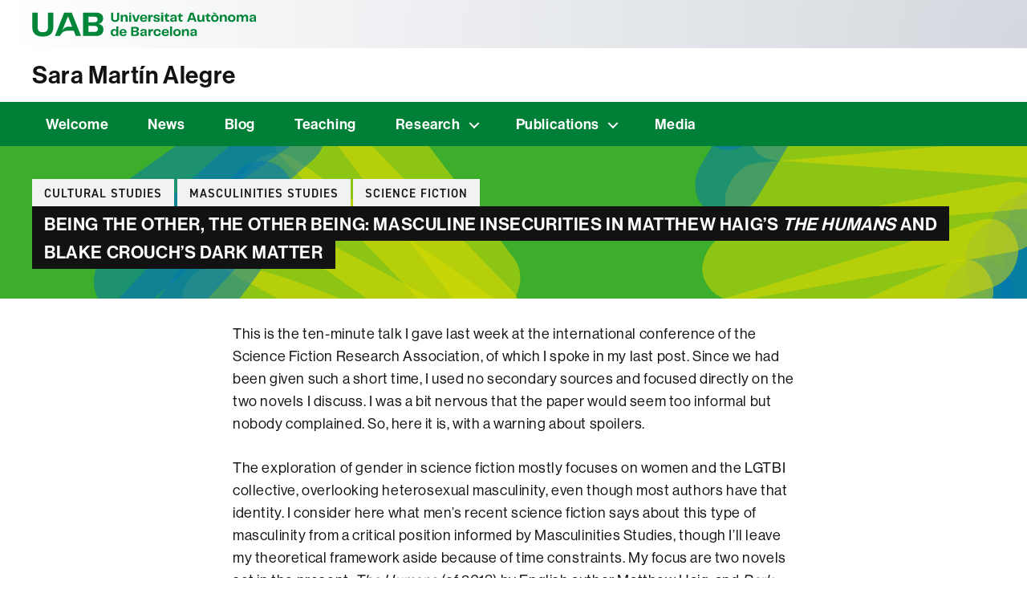

--- FILE ---
content_type: text/html; charset=UTF-8
request_url: https://webs.uab.cat/saramartinalegre/2021/06/28/being-the-other-the-other-being-masculine-insecurities-in-matthew-haigs-the-humans-and-blake-crouchs-dark-matter/
body_size: 13458
content:
<!DOCTYPE html>

<html class="no-js" lang="ca">

	<head>

		<meta charset="UTF-8">
		<meta name="viewport" content="width=device-width, initial-scale=1.0" >

		<link rel="profile" href="https://gmpg.org/xfn/11">
		<link rel="shortcut icon" type="image/png" href="https://webs.uab.cat/saramartinalegre/wp-content/themes/twentytwenty-child/simbol.png">

		<title>BEING THE OTHER, THE OTHER BEING: MASCULINE INSECURITIES IN MATTHEW HAIG’S THE HUMANS AND BLAKE CROUCH’S DARK MATTER &#8211; Sara Martín Alegre</title>
<meta name='robots' content='max-image-preview:large' />
<link rel="alternate" type="application/rss+xml" title="Sara Martín Alegre &raquo; Canal d&#039;informació" href="https://webs.uab.cat/saramartinalegre/feed/" />
<link rel="alternate" title="oEmbed (JSON)" type="application/json+oembed" href="https://webs.uab.cat/saramartinalegre/wp-json/oembed/1.0/embed?url=https%3A%2F%2Fwebs.uab.cat%2Fsaramartinalegre%2F2021%2F06%2F28%2Fbeing-the-other-the-other-being-masculine-insecurities-in-matthew-haigs-the-humans-and-blake-crouchs-dark-matter%2F" />
<link rel="alternate" title="oEmbed (XML)" type="text/xml+oembed" href="https://webs.uab.cat/saramartinalegre/wp-json/oembed/1.0/embed?url=https%3A%2F%2Fwebs.uab.cat%2Fsaramartinalegre%2F2021%2F06%2F28%2Fbeing-the-other-the-other-being-masculine-insecurities-in-matthew-haigs-the-humans-and-blake-crouchs-dark-matter%2F&#038;format=xml" />
<style id='wp-img-auto-sizes-contain-inline-css'>
img:is([sizes=auto i],[sizes^="auto," i]){contain-intrinsic-size:3000px 1500px}
/*# sourceURL=wp-img-auto-sizes-contain-inline-css */
</style>
<style id='wp-emoji-styles-inline-css'>

	img.wp-smiley, img.emoji {
		display: inline !important;
		border: none !important;
		box-shadow: none !important;
		height: 1em !important;
		width: 1em !important;
		margin: 0 0.07em !important;
		vertical-align: -0.1em !important;
		background: none !important;
		padding: 0 !important;
	}
/*# sourceURL=wp-emoji-styles-inline-css */
</style>
<style id='wp-block-library-inline-css'>
:root{--wp-block-synced-color:#7a00df;--wp-block-synced-color--rgb:122,0,223;--wp-bound-block-color:var(--wp-block-synced-color);--wp-editor-canvas-background:#ddd;--wp-admin-theme-color:#007cba;--wp-admin-theme-color--rgb:0,124,186;--wp-admin-theme-color-darker-10:#006ba1;--wp-admin-theme-color-darker-10--rgb:0,107,160.5;--wp-admin-theme-color-darker-20:#005a87;--wp-admin-theme-color-darker-20--rgb:0,90,135;--wp-admin-border-width-focus:2px}@media (min-resolution:192dpi){:root{--wp-admin-border-width-focus:1.5px}}.wp-element-button{cursor:pointer}:root .has-very-light-gray-background-color{background-color:#eee}:root .has-very-dark-gray-background-color{background-color:#313131}:root .has-very-light-gray-color{color:#eee}:root .has-very-dark-gray-color{color:#313131}:root .has-vivid-green-cyan-to-vivid-cyan-blue-gradient-background{background:linear-gradient(135deg,#00d084,#0693e3)}:root .has-purple-crush-gradient-background{background:linear-gradient(135deg,#34e2e4,#4721fb 50%,#ab1dfe)}:root .has-hazy-dawn-gradient-background{background:linear-gradient(135deg,#faaca8,#dad0ec)}:root .has-subdued-olive-gradient-background{background:linear-gradient(135deg,#fafae1,#67a671)}:root .has-atomic-cream-gradient-background{background:linear-gradient(135deg,#fdd79a,#004a59)}:root .has-nightshade-gradient-background{background:linear-gradient(135deg,#330968,#31cdcf)}:root .has-midnight-gradient-background{background:linear-gradient(135deg,#020381,#2874fc)}:root{--wp--preset--font-size--normal:16px;--wp--preset--font-size--huge:42px}.has-regular-font-size{font-size:1em}.has-larger-font-size{font-size:2.625em}.has-normal-font-size{font-size:var(--wp--preset--font-size--normal)}.has-huge-font-size{font-size:var(--wp--preset--font-size--huge)}.has-text-align-center{text-align:center}.has-text-align-left{text-align:left}.has-text-align-right{text-align:right}.has-fit-text{white-space:nowrap!important}#end-resizable-editor-section{display:none}.aligncenter{clear:both}.items-justified-left{justify-content:flex-start}.items-justified-center{justify-content:center}.items-justified-right{justify-content:flex-end}.items-justified-space-between{justify-content:space-between}.screen-reader-text{border:0;clip-path:inset(50%);height:1px;margin:-1px;overflow:hidden;padding:0;position:absolute;width:1px;word-wrap:normal!important}.screen-reader-text:focus{background-color:#ddd;clip-path:none;color:#444;display:block;font-size:1em;height:auto;left:5px;line-height:normal;padding:15px 23px 14px;text-decoration:none;top:5px;width:auto;z-index:100000}html :where(.has-border-color){border-style:solid}html :where([style*=border-top-color]){border-top-style:solid}html :where([style*=border-right-color]){border-right-style:solid}html :where([style*=border-bottom-color]){border-bottom-style:solid}html :where([style*=border-left-color]){border-left-style:solid}html :where([style*=border-width]){border-style:solid}html :where([style*=border-top-width]){border-top-style:solid}html :where([style*=border-right-width]){border-right-style:solid}html :where([style*=border-bottom-width]){border-bottom-style:solid}html :where([style*=border-left-width]){border-left-style:solid}html :where(img[class*=wp-image-]){height:auto;max-width:100%}:where(figure){margin:0 0 1em}html :where(.is-position-sticky){--wp-admin--admin-bar--position-offset:var(--wp-admin--admin-bar--height,0px)}@media screen and (max-width:600px){html :where(.is-position-sticky){--wp-admin--admin-bar--position-offset:0px}}

/*# sourceURL=wp-block-library-inline-css */
</style><style id='global-styles-inline-css'>
:root{--wp--preset--aspect-ratio--square: 1;--wp--preset--aspect-ratio--4-3: 4/3;--wp--preset--aspect-ratio--3-4: 3/4;--wp--preset--aspect-ratio--3-2: 3/2;--wp--preset--aspect-ratio--2-3: 2/3;--wp--preset--aspect-ratio--16-9: 16/9;--wp--preset--aspect-ratio--9-16: 9/16;--wp--preset--color--black: #000000;--wp--preset--color--cyan-bluish-gray: #abb8c3;--wp--preset--color--white: #ffffff;--wp--preset--color--pale-pink: #f78da7;--wp--preset--color--vivid-red: #cf2e2e;--wp--preset--color--luminous-vivid-orange: #ff6900;--wp--preset--color--luminous-vivid-amber: #fcb900;--wp--preset--color--light-green-cyan: #7bdcb5;--wp--preset--color--vivid-green-cyan: #00d084;--wp--preset--color--pale-cyan-blue: #8ed1fc;--wp--preset--color--vivid-cyan-blue: #0693e3;--wp--preset--color--vivid-purple: #9b51e0;--wp--preset--color--accent: var(--primari);--wp--preset--color--primary: var(--negre);--wp--preset--color--secondary: #2a2a2a;--wp--preset--color--subtle-background: #1a1a1a;--wp--preset--color--background: #fff;--wp--preset--gradient--vivid-cyan-blue-to-vivid-purple: linear-gradient(135deg,rgb(6,147,227) 0%,rgb(155,81,224) 100%);--wp--preset--gradient--light-green-cyan-to-vivid-green-cyan: linear-gradient(135deg,rgb(122,220,180) 0%,rgb(0,208,130) 100%);--wp--preset--gradient--luminous-vivid-amber-to-luminous-vivid-orange: linear-gradient(135deg,rgb(252,185,0) 0%,rgb(255,105,0) 100%);--wp--preset--gradient--luminous-vivid-orange-to-vivid-red: linear-gradient(135deg,rgb(255,105,0) 0%,rgb(207,46,46) 100%);--wp--preset--gradient--very-light-gray-to-cyan-bluish-gray: linear-gradient(135deg,rgb(238,238,238) 0%,rgb(169,184,195) 100%);--wp--preset--gradient--cool-to-warm-spectrum: linear-gradient(135deg,rgb(74,234,220) 0%,rgb(151,120,209) 20%,rgb(207,42,186) 40%,rgb(238,44,130) 60%,rgb(251,105,98) 80%,rgb(254,248,76) 100%);--wp--preset--gradient--blush-light-purple: linear-gradient(135deg,rgb(255,206,236) 0%,rgb(152,150,240) 100%);--wp--preset--gradient--blush-bordeaux: linear-gradient(135deg,rgb(254,205,165) 0%,rgb(254,45,45) 50%,rgb(107,0,62) 100%);--wp--preset--gradient--luminous-dusk: linear-gradient(135deg,rgb(255,203,112) 0%,rgb(199,81,192) 50%,rgb(65,88,208) 100%);--wp--preset--gradient--pale-ocean: linear-gradient(135deg,rgb(255,245,203) 0%,rgb(182,227,212) 50%,rgb(51,167,181) 100%);--wp--preset--gradient--electric-grass: linear-gradient(135deg,rgb(202,248,128) 0%,rgb(113,206,126) 100%);--wp--preset--gradient--midnight: linear-gradient(135deg,rgb(2,3,129) 0%,rgb(40,116,252) 100%);--wp--preset--font-size--small: 18px;--wp--preset--font-size--medium: 20px;--wp--preset--font-size--large: 26.25px;--wp--preset--font-size--x-large: 42px;--wp--preset--font-size--normal: 21px;--wp--preset--font-size--larger: 32px;--wp--preset--spacing--20: 0.44rem;--wp--preset--spacing--30: 0.67rem;--wp--preset--spacing--40: 1rem;--wp--preset--spacing--50: 1.5rem;--wp--preset--spacing--60: 2.25rem;--wp--preset--spacing--70: 3.38rem;--wp--preset--spacing--80: 5.06rem;--wp--preset--shadow--natural: 6px 6px 9px rgba(0, 0, 0, 0.2);--wp--preset--shadow--deep: 12px 12px 50px rgba(0, 0, 0, 0.4);--wp--preset--shadow--sharp: 6px 6px 0px rgba(0, 0, 0, 0.2);--wp--preset--shadow--outlined: 6px 6px 0px -3px rgb(255, 255, 255), 6px 6px rgb(0, 0, 0);--wp--preset--shadow--crisp: 6px 6px 0px rgb(0, 0, 0);}:where(.is-layout-flex){gap: 0.5em;}:where(.is-layout-grid){gap: 0.5em;}body .is-layout-flex{display: flex;}.is-layout-flex{flex-wrap: wrap;align-items: center;}.is-layout-flex > :is(*, div){margin: 0;}body .is-layout-grid{display: grid;}.is-layout-grid > :is(*, div){margin: 0;}:where(.wp-block-columns.is-layout-flex){gap: 2em;}:where(.wp-block-columns.is-layout-grid){gap: 2em;}:where(.wp-block-post-template.is-layout-flex){gap: 1.25em;}:where(.wp-block-post-template.is-layout-grid){gap: 1.25em;}.has-black-color{color: var(--wp--preset--color--black) !important;}.has-cyan-bluish-gray-color{color: var(--wp--preset--color--cyan-bluish-gray) !important;}.has-white-color{color: var(--wp--preset--color--white) !important;}.has-pale-pink-color{color: var(--wp--preset--color--pale-pink) !important;}.has-vivid-red-color{color: var(--wp--preset--color--vivid-red) !important;}.has-luminous-vivid-orange-color{color: var(--wp--preset--color--luminous-vivid-orange) !important;}.has-luminous-vivid-amber-color{color: var(--wp--preset--color--luminous-vivid-amber) !important;}.has-light-green-cyan-color{color: var(--wp--preset--color--light-green-cyan) !important;}.has-vivid-green-cyan-color{color: var(--wp--preset--color--vivid-green-cyan) !important;}.has-pale-cyan-blue-color{color: var(--wp--preset--color--pale-cyan-blue) !important;}.has-vivid-cyan-blue-color{color: var(--wp--preset--color--vivid-cyan-blue) !important;}.has-vivid-purple-color{color: var(--wp--preset--color--vivid-purple) !important;}.has-black-background-color{background-color: var(--wp--preset--color--black) !important;}.has-cyan-bluish-gray-background-color{background-color: var(--wp--preset--color--cyan-bluish-gray) !important;}.has-white-background-color{background-color: var(--wp--preset--color--white) !important;}.has-pale-pink-background-color{background-color: var(--wp--preset--color--pale-pink) !important;}.has-vivid-red-background-color{background-color: var(--wp--preset--color--vivid-red) !important;}.has-luminous-vivid-orange-background-color{background-color: var(--wp--preset--color--luminous-vivid-orange) !important;}.has-luminous-vivid-amber-background-color{background-color: var(--wp--preset--color--luminous-vivid-amber) !important;}.has-light-green-cyan-background-color{background-color: var(--wp--preset--color--light-green-cyan) !important;}.has-vivid-green-cyan-background-color{background-color: var(--wp--preset--color--vivid-green-cyan) !important;}.has-pale-cyan-blue-background-color{background-color: var(--wp--preset--color--pale-cyan-blue) !important;}.has-vivid-cyan-blue-background-color{background-color: var(--wp--preset--color--vivid-cyan-blue) !important;}.has-vivid-purple-background-color{background-color: var(--wp--preset--color--vivid-purple) !important;}.has-black-border-color{border-color: var(--wp--preset--color--black) !important;}.has-cyan-bluish-gray-border-color{border-color: var(--wp--preset--color--cyan-bluish-gray) !important;}.has-white-border-color{border-color: var(--wp--preset--color--white) !important;}.has-pale-pink-border-color{border-color: var(--wp--preset--color--pale-pink) !important;}.has-vivid-red-border-color{border-color: var(--wp--preset--color--vivid-red) !important;}.has-luminous-vivid-orange-border-color{border-color: var(--wp--preset--color--luminous-vivid-orange) !important;}.has-luminous-vivid-amber-border-color{border-color: var(--wp--preset--color--luminous-vivid-amber) !important;}.has-light-green-cyan-border-color{border-color: var(--wp--preset--color--light-green-cyan) !important;}.has-vivid-green-cyan-border-color{border-color: var(--wp--preset--color--vivid-green-cyan) !important;}.has-pale-cyan-blue-border-color{border-color: var(--wp--preset--color--pale-cyan-blue) !important;}.has-vivid-cyan-blue-border-color{border-color: var(--wp--preset--color--vivid-cyan-blue) !important;}.has-vivid-purple-border-color{border-color: var(--wp--preset--color--vivid-purple) !important;}.has-vivid-cyan-blue-to-vivid-purple-gradient-background{background: var(--wp--preset--gradient--vivid-cyan-blue-to-vivid-purple) !important;}.has-light-green-cyan-to-vivid-green-cyan-gradient-background{background: var(--wp--preset--gradient--light-green-cyan-to-vivid-green-cyan) !important;}.has-luminous-vivid-amber-to-luminous-vivid-orange-gradient-background{background: var(--wp--preset--gradient--luminous-vivid-amber-to-luminous-vivid-orange) !important;}.has-luminous-vivid-orange-to-vivid-red-gradient-background{background: var(--wp--preset--gradient--luminous-vivid-orange-to-vivid-red) !important;}.has-very-light-gray-to-cyan-bluish-gray-gradient-background{background: var(--wp--preset--gradient--very-light-gray-to-cyan-bluish-gray) !important;}.has-cool-to-warm-spectrum-gradient-background{background: var(--wp--preset--gradient--cool-to-warm-spectrum) !important;}.has-blush-light-purple-gradient-background{background: var(--wp--preset--gradient--blush-light-purple) !important;}.has-blush-bordeaux-gradient-background{background: var(--wp--preset--gradient--blush-bordeaux) !important;}.has-luminous-dusk-gradient-background{background: var(--wp--preset--gradient--luminous-dusk) !important;}.has-pale-ocean-gradient-background{background: var(--wp--preset--gradient--pale-ocean) !important;}.has-electric-grass-gradient-background{background: var(--wp--preset--gradient--electric-grass) !important;}.has-midnight-gradient-background{background: var(--wp--preset--gradient--midnight) !important;}.has-small-font-size{font-size: var(--wp--preset--font-size--small) !important;}.has-medium-font-size{font-size: var(--wp--preset--font-size--medium) !important;}.has-large-font-size{font-size: var(--wp--preset--font-size--large) !important;}.has-x-large-font-size{font-size: var(--wp--preset--font-size--x-large) !important;}
/*# sourceURL=global-styles-inline-css */
</style>

<style id='classic-theme-styles-inline-css'>
/*! This file is auto-generated */
.wp-block-button__link{color:#fff;background-color:#32373c;border-radius:9999px;box-shadow:none;text-decoration:none;padding:calc(.667em + 2px) calc(1.333em + 2px);font-size:1.125em}.wp-block-file__button{background:#32373c;color:#fff;text-decoration:none}
/*# sourceURL=/wp-includes/css/classic-themes.min.css */
</style>
<link rel='stylesheet' id='twentytwenty-style-css' href='https://webs.uab.cat/saramartinalegre/wp-content/themes/twentytwenty-child/style.css?ver=1.0.0' media='all' />
<link rel='stylesheet' id='twentytwenty-fonts-css' href='https://webs.uab.cat/saramartinalegre/wp-content/themes/twentytwenty/assets/css/font-inter.css?ver=1.0.0' media='all' />
<link rel='stylesheet' id='twentytwenty-print-style-css' href='https://webs.uab.cat/saramartinalegre/wp-content/themes/twentytwenty/print.css?ver=1.0.0' media='print' />
<script src="https://webs.uab.cat/saramartinalegre/wp-includes/js/jquery/jquery.min.js?ver=3.7.1" id="jquery-core-js"></script>
<script src="https://webs.uab.cat/saramartinalegre/wp-includes/js/jquery/jquery-migrate.min.js?ver=3.4.1" id="jquery-migrate-js"></script>
<script src="https://webs.uab.cat/saramartinalegre/wp-content/themes/twentytwenty/assets/js/index.js?ver=1.0.0" id="twentytwenty-js-js" defer data-wp-strategy="defer"></script>
<link rel="https://api.w.org/" href="https://webs.uab.cat/saramartinalegre/wp-json/" /><link rel="alternate" title="JSON" type="application/json" href="https://webs.uab.cat/saramartinalegre/wp-json/wp/v2/posts/1855" /><link rel="EditURI" type="application/rsd+xml" title="RSD" href="https://webs.uab.cat/saramartinalegre/xmlrpc.php?rsd" />
<meta name="generator" content="WordPress 6.9" />
<link rel="canonical" href="https://webs.uab.cat/saramartinalegre/2021/06/28/being-the-other-the-other-being-masculine-insecurities-in-matthew-haigs-the-humans-and-blake-crouchs-dark-matter/" />
<link rel='shortlink' href='https://webs.uab.cat/saramartinalegre/?p=1855' />
	<script>document.documentElement.className = document.documentElement.className.replace( 'no-js', 'js' );</script>
	<style id="custom-background-css">
#header-titol-pagina { background-color: #fff; background-image: url("https://webs.uab.cat/saramartinalegre/wp-content/themes/twentytwenty-child/img/columnes.svg"); background-position: right center; background-size: cover; background-repeat: no-repeat; background-attachment: scroll; }
</style>
	
	</head>

	<body class="wp-singular post-template-default single single-post postid-1855 single-format-standard custom-background wp-embed-responsive wp-theme-twentytwenty wp-child-theme-twentytwenty-child singular enable-search-modal missing-post-thumbnail has-single-pagination showing-comments show-avatars footer-top-hidden">

		<a class="skip-link screen-reader-text" href="#site-content">Vés al contingut</a>
		<header id="site-header" class="header-footer-group" role="banner">
			<div class="site-header-menu">
				<div class="header-inner section-inner">
					<div class="logo-uab">
						<a href="https://www.uab.cat">
							Universitat Autònoma de Barcelona
						</a>
					</div>
					<div class="header-navigation-wrapper">
						
						
						<button class="toggle nav-toggle mobile-nav-toggle" data-toggle-target=".menu-modal"  data-toggle-body-class="showing-menu-modal" aria-expanded="false" data-set-focus=".close-nav-toggle">
							<span class="toggle-inner">
								<span class="toggle-text">Menú</span>
								<span class="toggle-icon">
									<svg xmlns="http://www.w3.org/2000/svg" height="24" width="24"><path d="M3 18h18v-2H3v2zm0-5h18v-2H3v2zm0-7v2h18V6H3z"/></svg>
								</span>
							</span>
						</button>
						
						


						<div class="header-toggles hide-no-js">

						
						</div><!-- .header-toggles -->
						


					</div><!-- .header-navigation-wrapper -->
				</div>
			</div>
			
			<div class="site-header-titles">
				<div class="header-titles section-inner">

					<div class="site-title faux-heading"><a href="https://webs.uab.cat/saramartinalegre/">Sara Martín Alegre</a></div>
				</div>
			</div>

			
			
			<nav class="primary-menu-wrapper" aria-label="Horitzontal" role="navigation">

				<ul class="primary-menu reset-list-style">

				<li id="menu-item-52" class="menu-item menu-item-type-post_type menu-item-object-page menu-item-home menu-item-52"><a href="https://webs.uab.cat/saramartinalegre/">Welcome</a></li>
<li id="menu-item-54" class="menu-item menu-item-type-post_type menu-item-object-page menu-item-54"><a href="https://webs.uab.cat/saramartinalegre/news/">News</a></li>
<li id="menu-item-48" class="menu-item menu-item-type-post_type menu-item-object-page menu-item-48"><a href="https://webs.uab.cat/saramartinalegre/blog/">Blog</a></li>
<li id="menu-item-40" class="menu-item menu-item-type-post_type menu-item-object-page menu-item-40"><a href="https://webs.uab.cat/saramartinalegre/teaching-0/">Teaching</a></li>
<li id="menu-item-42" class="menu-item menu-item-type-post_type menu-item-object-page menu-item-has-children menu-item-42"><a href="https://webs.uab.cat/saramartinalegre/research/">Research</a><span class="icon"></span>
<ul class="sub-menu">
	<li id="menu-item-49" class="menu-item menu-item-type-post_type menu-item-object-page menu-item-49"><a href="https://webs.uab.cat/saramartinalegre/research-projects-and-groups/">Research Projects and Groups</a></li>
	<li id="menu-item-50" class="menu-item menu-item-type-post_type menu-item-object-page menu-item-50"><a href="https://webs.uab.cat/saramartinalegre/phd-supervision/">PhD Supervision</a></li>
	<li id="menu-item-51" class="menu-item menu-item-type-post_type menu-item-object-page menu-item-51"><a href="https://webs.uab.cat/saramartinalegre/ma-supervision/">MA/TFM Dissertation Supervision</a></li>
	<li id="menu-item-55" class="menu-item menu-item-type-post_type menu-item-object-page menu-item-55"><a href="https://webs.uab.cat/saramartinalegre/ba-dissertations-tfg/">BA/TFG Dissertations</a></li>
</ul>
</li>
<li id="menu-item-47" class="menu-item menu-item-type-post_type menu-item-object-page menu-item-has-children menu-item-47"><a href="https://webs.uab.cat/saramartinalegre/publications/">Publications</a><span class="icon"></span>
<ul class="sub-menu">
	<li id="menu-item-43" class="menu-item menu-item-type-post_type menu-item-object-page menu-item-43"><a href="https://webs.uab.cat/saramartinalegre/books/">Books</a></li>
	<li id="menu-item-44" class="menu-item menu-item-type-post_type menu-item-object-page menu-item-44"><a href="https://webs.uab.cat/saramartinalegre/chapters-books/">Chapters in Books</a></li>
	<li id="menu-item-45" class="menu-item menu-item-type-post_type menu-item-object-page menu-item-45"><a href="https://webs.uab.cat/saramartinalegre/articles-journals/">Articles in Journals</a></li>
	<li id="menu-item-46" class="menu-item menu-item-type-post_type menu-item-object-page menu-item-46"><a href="https://webs.uab.cat/saramartinalegre/other-publications/">Other Publications</a></li>
	<li id="menu-item-53" class="menu-item menu-item-type-post_type menu-item-object-page menu-item-53"><a href="https://webs.uab.cat/saramartinalegre/uabs-digital-repository/">UAB’s Digital Repository</a></li>
	<li id="menu-item-56" class="menu-item menu-item-type-post_type menu-item-object-page menu-item-56"><a href="https://webs.uab.cat/saramartinalegre/dissertations-phd-doctoral-tesina/">Dissertations (PhD, doctoral ‘tesina’)</a></li>
</ul>
</li>
<li id="menu-item-41" class="menu-item menu-item-type-post_type menu-item-object-page menu-item-41"><a href="https://webs.uab.cat/saramartinalegre/recommended/">Media</a></li>

				</ul>

			</nav><!-- .primary-menu-wrapper -->

						
			<div id="header-titol-pagina">
				<div class="section-inner">
			
				
					<div class="entry-categories">
						<span class="screen-reader-text">Categories</span>
						<a href="https://webs.uab.cat/saramartinalegre/category/cultural-studies/" rel="category tag">Cultural Studies</a> <a href="https://webs.uab.cat/saramartinalegre/category/masculinities-studies/" rel="category tag">Masculinities Studies</a> <a href="https://webs.uab.cat/saramartinalegre/category/science-fiction/" rel="category tag">Science Fiction</a>					</div><!-- .entry-categories -->

					<h1 class="entry-title"><span class="mida-variable"><strong>BEING THE OTHER, THE OTHER BEING: MASCULINE INSECURITIES IN MATTHEW HAIG’S <em>THE HUMANS</em> AND BLAKE CROUCH’S DARK MATTER</strong></span></h1>				</div>
			</div>
			
		</header><!-- #site-header -->

		
<div class="menu-modal cover-modal header-footer-group" data-modal-target-string=".menu-modal">

	<div class="menu-modal-inner modal-inner">

		<div class="menu-wrapper section-inner">

			<div class="menu-top">

				<button class="toggle close-nav-toggle fill-children-current-color" data-toggle-target=".menu-modal" data-toggle-body-class="showing-menu-modal" data-set-focus=".menu-modal">
					<span class="toggle-text">Tanca el menú</span>
					<svg class="svg-icon" aria-hidden="true" role="img" focusable="false" xmlns="http://www.w3.org/2000/svg" width="16" height="16" viewBox="0 0 16 16"><polygon fill="" fill-rule="evenodd" points="6.852 7.649 .399 1.195 1.445 .149 7.899 6.602 14.352 .149 15.399 1.195 8.945 7.649 15.399 14.102 14.352 15.149 7.899 8.695 1.445 15.149 .399 14.102" /></svg>				</button><!-- .nav-toggle -->

				
					<nav class="mobile-menu" aria-label="Mòbil">

						<ul class="modal-menu reset-list-style">

						<li class="menu-item menu-item-type-post_type menu-item-object-page menu-item-home menu-item-52"><div class="ancestor-wrapper"><a href="https://webs.uab.cat/saramartinalegre/">Welcome</a></div><!-- .ancestor-wrapper --></li>
<li class="menu-item menu-item-type-post_type menu-item-object-page menu-item-54"><div class="ancestor-wrapper"><a href="https://webs.uab.cat/saramartinalegre/news/">News</a></div><!-- .ancestor-wrapper --></li>
<li class="menu-item menu-item-type-post_type menu-item-object-page menu-item-48"><div class="ancestor-wrapper"><a href="https://webs.uab.cat/saramartinalegre/blog/">Blog</a></div><!-- .ancestor-wrapper --></li>
<li class="menu-item menu-item-type-post_type menu-item-object-page menu-item-40"><div class="ancestor-wrapper"><a href="https://webs.uab.cat/saramartinalegre/teaching-0/">Teaching</a></div><!-- .ancestor-wrapper --></li>
<li class="menu-item menu-item-type-post_type menu-item-object-page menu-item-has-children menu-item-42"><div class="ancestor-wrapper"><a href="https://webs.uab.cat/saramartinalegre/research/">Research</a><button class="toggle sub-menu-toggle fill-children-current-color" data-toggle-target=".menu-modal .menu-item-42 > .sub-menu" data-toggle-type="slidetoggle" data-toggle-duration="250" aria-expanded="false"><span class="screen-reader-text">Mostrar el submenú</span><svg class="svg-icon" aria-hidden="true" role="img" focusable="false" xmlns="http://www.w3.org/2000/svg" width="20" height="12" viewBox="0 0 20 12"><polygon fill="" fill-rule="evenodd" points="1319.899 365.778 1327.678 358 1329.799 360.121 1319.899 370.021 1310 360.121 1312.121 358" transform="translate(-1310 -358)" /></svg></button></div><!-- .ancestor-wrapper -->
<ul class="sub-menu">
	<li class="menu-item menu-item-type-post_type menu-item-object-page menu-item-49"><div class="ancestor-wrapper"><a href="https://webs.uab.cat/saramartinalegre/research-projects-and-groups/">Research Projects and Groups</a></div><!-- .ancestor-wrapper --></li>
	<li class="menu-item menu-item-type-post_type menu-item-object-page menu-item-50"><div class="ancestor-wrapper"><a href="https://webs.uab.cat/saramartinalegre/phd-supervision/">PhD Supervision</a></div><!-- .ancestor-wrapper --></li>
	<li class="menu-item menu-item-type-post_type menu-item-object-page menu-item-51"><div class="ancestor-wrapper"><a href="https://webs.uab.cat/saramartinalegre/ma-supervision/">MA/TFM Dissertation Supervision</a></div><!-- .ancestor-wrapper --></li>
	<li class="menu-item menu-item-type-post_type menu-item-object-page menu-item-55"><div class="ancestor-wrapper"><a href="https://webs.uab.cat/saramartinalegre/ba-dissertations-tfg/">BA/TFG Dissertations</a></div><!-- .ancestor-wrapper --></li>
</ul>
</li>
<li class="menu-item menu-item-type-post_type menu-item-object-page menu-item-has-children menu-item-47"><div class="ancestor-wrapper"><a href="https://webs.uab.cat/saramartinalegre/publications/">Publications</a><button class="toggle sub-menu-toggle fill-children-current-color" data-toggle-target=".menu-modal .menu-item-47 > .sub-menu" data-toggle-type="slidetoggle" data-toggle-duration="250" aria-expanded="false"><span class="screen-reader-text">Mostrar el submenú</span><svg class="svg-icon" aria-hidden="true" role="img" focusable="false" xmlns="http://www.w3.org/2000/svg" width="20" height="12" viewBox="0 0 20 12"><polygon fill="" fill-rule="evenodd" points="1319.899 365.778 1327.678 358 1329.799 360.121 1319.899 370.021 1310 360.121 1312.121 358" transform="translate(-1310 -358)" /></svg></button></div><!-- .ancestor-wrapper -->
<ul class="sub-menu">
	<li class="menu-item menu-item-type-post_type menu-item-object-page menu-item-43"><div class="ancestor-wrapper"><a href="https://webs.uab.cat/saramartinalegre/books/">Books</a></div><!-- .ancestor-wrapper --></li>
	<li class="menu-item menu-item-type-post_type menu-item-object-page menu-item-44"><div class="ancestor-wrapper"><a href="https://webs.uab.cat/saramartinalegre/chapters-books/">Chapters in Books</a></div><!-- .ancestor-wrapper --></li>
	<li class="menu-item menu-item-type-post_type menu-item-object-page menu-item-45"><div class="ancestor-wrapper"><a href="https://webs.uab.cat/saramartinalegre/articles-journals/">Articles in Journals</a></div><!-- .ancestor-wrapper --></li>
	<li class="menu-item menu-item-type-post_type menu-item-object-page menu-item-46"><div class="ancestor-wrapper"><a href="https://webs.uab.cat/saramartinalegre/other-publications/">Other Publications</a></div><!-- .ancestor-wrapper --></li>
	<li class="menu-item menu-item-type-post_type menu-item-object-page menu-item-53"><div class="ancestor-wrapper"><a href="https://webs.uab.cat/saramartinalegre/uabs-digital-repository/">UAB’s Digital Repository</a></div><!-- .ancestor-wrapper --></li>
	<li class="menu-item menu-item-type-post_type menu-item-object-page menu-item-56"><div class="ancestor-wrapper"><a href="https://webs.uab.cat/saramartinalegre/dissertations-phd-doctoral-tesina/">Dissertations (PhD, doctoral ‘tesina’)</a></div><!-- .ancestor-wrapper --></li>
</ul>
</li>
<li class="menu-item menu-item-type-post_type menu-item-object-page menu-item-41"><div class="ancestor-wrapper"><a href="https://webs.uab.cat/saramartinalegre/recommended/">Media</a></div><!-- .ancestor-wrapper --></li>

						</ul>

					</nav>

					
			</div><!-- .menu-top -->

			<div class="menu-bottom">

				
			</div><!-- .menu-bottom -->

		</div><!-- .menu-wrapper -->

	</div><!-- .menu-modal-inner -->

</div><!-- .menu-modal -->



<main id="site-content">

	
<article class="post-1855 post type-post status-publish format-standard hentry category-cultural-studies category-masculinities-studies category-science-fiction tag-blake-crouch tag-dark-matter-novel tag-gender-studies tag-masculinity tag-matthew-haig tag-the-humans-novel" id="post-1855">

	
	<div class="post-inner">

		<div class="entry-content">

			<p>	This is the ten-minute talk I gave last week at the international conference of the Science Fiction Research Association, of which I spoke in my last post. Since we had been given such a short time, I used no secondary sources and focused directly on the two novels I discuss. I was a bit nervous that the paper would seem too informal but nobody complained. So, here it is, with a warning about spoilers.</p>
<p>	The exploration of gender in science fiction mostly focuses on women and the LGTBI collective, overlooking heterosexual masculinity, even though most authors have that identity. I consider here what men’s recent science fiction says about this type of masculinity from a critical position informed by Masculinities Studies, though I’ll leave my theoretical framework aside because of time constraints. My focus are two novels set in the present: <em>The Humans</em> (of 2013) by English author Matthew Haig, and <em>Dark Matter</em> (of 2016) by American novelist Blake Crouch. Haig’s novel is a satire and Crouch’s a thriller but, despite their differences, both address a key issue for contemporary masculinity, namely, how to successfully combine the demands of an ambitious career with a pro-feminist family life.</p>
<p>	These novels could be Gothic horror about the wife and teen son who gradually realize their husband and father is a stranger. Yet, both are first person narrations that use science fiction (in a light vein) to portray a male individual who needs to understand how men function in the contemporary world. In Haig’s novel, a nameless alien learns to be a caring human man by rejecting the behaviour of the uncaring workaholic it replaces. The family man in Crouch’s novel must defend his well-balanced masculinity from the assault by another uncaring workaholic, his own doppelgänger. Alien and family man have little in common but the authors’ message is similar. Both use science fiction to endorse a positive masculine model, focused on caring for women and children. Neither author explains, though, why a happy family life should involve sacrificing personal careers. In each case, the birth of a son transforms the lives of at least one parent into a less publicly rewarding existence. Arguably, both novels resist above all the impact of parenting on personal life.</p>
<p>	In each novel, there is a talented woman who has chosen motherhood over her career but the situation of the husband, both gifted scientists, is different. In <em>The Humans</em> top Cambridge mathematician Andrew Martin is a selfish career man, and a disappointing husband and father, who cheats on his wife Isobel and lacks any empathy for his literally suicidal teen son Gulliver. In <em>Dark Matter</em>, Chicago physicist Jason Dessen is a happy family man, in love with his wife Daniela and in syntony with their son Charlie, unconcerned by having ditched his promising career. Each from their angle, Haig and Crouch are very critical of the workaholic career model that makes family life dysfunctional (or impossible) and that relegates women to a supporting role. In <em>The Humans</em>, workaholic Martin is killed when the alien narrator snatches his body. In <em>Dark Matter</em> Jason2, the doppelgänger, is dispatched for stealing Jason’s family life. In his gentle satire, Haig hints that an alien could be a better English family man than a human male, whereas Crouch has his happy American family man kill in a vicious way the workaholic he might have been.</p>
<p>	Neither Haig nor Crouch, however, imagine their scientific male geniuses, for this is what Martin and Dessen are, combining their professions with a rich family life. For both, the arrival of a child at an early stage in their careers is a major crisis which forces them and their partners to make crucial choices. Andrew’s wife Isobel abandons her career as a historian to be a mother and to support her husband’s career, later taking up teaching. The unexpected pregnancy of Jason’s girlfriend Daniela makes them abandon their dream careers –hers as an artist, his in  quantum physics–to become teachers, too. When each novel begins, the two couples are in their early forties and have been in their relationships for long: 20 years in Andrew and Isobel’s case, 15 in Jason and Daniela’s case. The novels narrate, then, a sort of mid-life crisis.</p>
<p>	To give some more detail, Haig’s novel narrates the efforts of a Vonnadorian sent to Earth to stop Professor Martin from announcing his resolution of the Riemann Hypothesis, as this would fast-forward human progress in ways the aliens mistrust. Martin’s identity is wiped out and his body occupied by the nameless alien, who cannot easily adapt to his new life. The professor’s new oddball behaviour is, of course, attributed to a breakdown caused by overworking. On its side, the body-snatcher resists its orders to kill all who might know of Martin’s mathematical breakthrough. The alien refuses to kill Isobel and Gulliver, though he does murder the rival to whom a boastful Martin communicates his discovery. Taking a look at the many certificates of distinction in this man’s office, the alien feels “thankful to come from a place where personal success was meaningless” (89).</p>
<p>	As the alien starts valuing Isobel and Gulliver, it discovers that Martin was totally focused on his career, that his wife was unhappy but unable to divorce him, and that Gulliver cannot cope with being the son of a genius. Enjoying the pleasures of caring for the boy and of being cared for by Isobel (since in its genderless home planet, family and love do not exist), the alien decided to become fully human. The attack of a second murderous alien, however, forces the alien to disclose its real identity. Gulliver takes the revelation well, even with relief. As the alien writes, there was no sentimental scene but the boy “seemed to accept me as an extraterrestrial life form far more easily than he had accepted me as a father” (264). Isobel, though, is shattered by the loss of her new happy family life. After this episode, Haig sends the alien abroad, still posing as Martin. But, being comedy, <em>The Humans</em> ends happily. When Gulliver invites his fake Dad back home, claiming that Isobel misses their life, the alien asks whether she misses the original or the alien Martin. “You,” Gulliver replies. “You’re the one who looked after us” (289). No more is needed.</p>
<p>	In <em>Dark Matter</em>, Jason2 comes from the universe where Jason rejected fatherhood, and Daniela aborted. He built there the box that gives access to the multiverse. Successful but lonely, Jason2 starts seeking the life that Jason and Daniela enjoy with Charlie. As Jason comments, “If I represent the pinnacle of family success for all the Jason Dessens, Jason2 represents the professional and creative apex. We’re opposite poles of the same man, and I suppose it isn&#8217;t a coincidence that Jason2 sought out my life from the infinite possibilities available” (265). Jason2 kidnaps Jason and, wrongly assuming he will be thrilled to take his place as a single career man, swaps lives with him. In fact, Jason is shattered and only uses the box to get back home and terminate his usurper. Daniela and Charlie take Jason’s eventual revelation that they have been living (for a month) with Jason2 just with mild puzzlement. Yet, despite the reassurances of wife and son that Jason2 was not better than him, a certain doubt lingers. Since Jason’s family never really distrusts this other man (Daniela is, in fact, thrilled with their renewed passion), it appears that Jason is replaceable. Jason is robbed of his life but Jason2 is, on the whole, a good enough replacement, as if Jason’s roles as husband and father were just performances and not an expression of a deeply-felt identity.</p>
<p>	To sum up, Haig and Crouch use science fiction to reject the workaholic male genius who refuses to be a good family man. Martin is flippantly replaced by an alien who is better at performing human masculinity than he ever was. As for Jason, by killing Jason2 he eliminates his workaholic self and regains his lost happy family life. Crouch, though, cannot wholly erase the impression that this man is replaceable because he can never prove that Jason is unique. Ultimately, whether a man is selfish or caring, his choices may make him vulnerable. In Haig’s and Crouch’s novels, the ‘other being’ embodies the choices not taken and men’s struggle to combine professional ambition and rewarding family life. It is, therefore, important to highlight science fiction’s contribution to the discussion of these male anxieties. I hope you agree!</p>
<p>	<strong>I publish a post once a week (follow @SaraMartinUAB). Comments are very welcome! Download the yearly volumes from http://ddd.uab.cat/record/116328. Visit my website http://gent.uab.cat/saramartinalegre/</strong></p>

		</div><!-- .entry-content -->

	</div><!-- .post-inner -->

	<div class="section-inner">
		
		<div class="post-meta-wrapper post-meta-single post-meta-single-bottom">

			<ul class="post-meta">

									<li class="post-tags meta-wrapper">
						<span class="meta-icon">
							<span class="screen-reader-text">
								Etiquetes							</span>
							<svg class="svg-icon" aria-hidden="true" role="img" focusable="false" xmlns="http://www.w3.org/2000/svg" width="18" height="18" viewBox="0 0 18 18"><path fill="" d="M15.4496399,8.42490555 L8.66109799,1.63636364 L1.63636364,1.63636364 L1.63636364,8.66081885 L8.42522727,15.44178 C8.57869221,15.5954158 8.78693789,15.6817418 9.00409091,15.6817418 C9.22124393,15.6817418 9.42948961,15.5954158 9.58327627,15.4414581 L15.4486339,9.57610048 C15.7651495,9.25692435 15.7649133,8.74206554 15.4496399,8.42490555 Z M16.6084423,10.7304545 L10.7406818,16.59822 C10.280287,17.0591273 9.65554997,17.3181054 9.00409091,17.3181054 C8.35263185,17.3181054 7.72789481,17.0591273 7.26815877,16.5988788 L0.239976954,9.57887876 C0.0863319284,9.4254126 0,9.21716044 0,9 L0,0.818181818 C0,0.366312477 0.366312477,0 0.818181818,0 L9,0 C9.21699531,0 9.42510306,0.0862010512 9.57854191,0.239639906 L16.6084423,7.26954545 C17.5601275,8.22691012 17.5601275,9.77308988 16.6084423,10.7304545 Z M5,6 C4.44771525,6 4,5.55228475 4,5 C4,4.44771525 4.44771525,4 5,4 C5.55228475,4 6,4.44771525 6,5 C6,5.55228475 5.55228475,6 5,6 Z" /></svg>						</span>
						<span class="meta-text">
							<a href="https://webs.uab.cat/saramartinalegre/tag/blake-crouch/" rel="tag">Blake Crouch</a>, <a href="https://webs.uab.cat/saramartinalegre/tag/dark-matter-novel/" rel="tag">Dark Matter (novel)</a>, <a href="https://webs.uab.cat/saramartinalegre/tag/gender-studies/" rel="tag">Gender Studies</a>, <a href="https://webs.uab.cat/saramartinalegre/tag/masculinity/" rel="tag">masculinity</a>, <a href="https://webs.uab.cat/saramartinalegre/tag/matthew-haig/" rel="tag">Matthew Haig</a>, <a href="https://webs.uab.cat/saramartinalegre/tag/the-humans-novel/" rel="tag">The Humans (novel)</a>						</span>
					</li>
					
			</ul><!-- .post-meta -->

		</div><!-- .post-meta-wrapper -->

		
	</div><!-- .section-inner -->

	
	<nav class="pagination-single section-inner" aria-label="Entrada">

		<hr class="styled-separator is-style-wide" aria-hidden="true" />

		<div class="pagination-single-inner">

			
				<a class="previous-post" href="https://webs.uab.cat/saramartinalegre/2021/06/22/is-science-fiction-responsible-for-imagining-the-future-possibly/">
					<span class="arrow" aria-hidden="true">&larr;</span>
					<span class="title"><span class="title-inner"><strong>IS SCIENCE FICTION RESPONSIBLE FOR IMAGINING THE FUTURE? POSSIBLY…</strong></span></span>
				</a>

				
				<a class="next-post" href="https://webs.uab.cat/saramartinalegre/2021/07/05/the-end-of-english-literature-degrees-no-but-get-ready-for-changes/">
					<span class="arrow" aria-hidden="true">&rarr;</span>
						<span class="title"><span class="title-inner"><strong>THE END OF ENGLISH LITERATURE DEGREES?: NO, BUT GET READY FOR CHANGES</strong></span></span>
				</a>
				
		</div><!-- .pagination-single-inner -->

		<hr class="styled-separator is-style-wide" aria-hidden="true" />

	</nav><!-- .pagination-single -->

	
</article><!-- .post -->

</main><!-- #site-content -->


			<footer id="site-footer" role="contentinfo" class="header-footer-group">
				<h2 class="screen-reader-text">Contacte i informació legal</h2>
				<div class="section-inner">

										<div id="contacte">
										</div>
					
					<div class="legal">
						<h3>
							Sobre el  web</h3>
						<div class="logo">
							<span class="screen-reader-text">
								Universitat Autònoma de Barcelona</span>
						</div>
						<nav aria-label="Informació tècnica i legal">
							<ul>
								<li><a href="https://www.uab.cat/web/la-uab/itineraris/avis-legal-1345668257191.html">Avís legal</a></li>
								<li><a href="https://www.uab.cat/web/la-uab/itineraris/proteccio-de-dades-1345668257177.html">Protecció de dades</a></li>
								<li><a href="https://www.uab.cat/web/la-uab/itineraris/accessibilitat-web-1345799763683.html">Accessibilitat web</a></li>
							</ul>
							<p class="lema">
								Som una universitat capdavantera que imparteix una docència de qualitat i excel·lència,
								diversificada, multidisciplinària i flexible, ajustada a les necessitats de
								la societat i adaptada als nous models de l'Europa del coneixement. La UAB
								és reconeguda internacionalment per la qualitat i el caràcter innovador de
								la seva recerca.
							</p>
							<p>
								© 2026 Universitat Autònoma de Barcelona
							</p>
						</nav>

						<a class="boto to-the-top" href="#site-header">
							<span class="to-the-top-long">
								Vés a dalt <span class="arrow" aria-hidden="true">&uarr;</span>							</span><!-- .to-the-top-long -->
							<span class="to-the-top-short">
								Puja <span class="arrow" aria-hidden="true">&uarr;</span>							</span><!-- .to-the-top-short -->
						</a>
					</div>


				</div><!-- .section-inner -->

			</footer><!-- #site-footer -->

		<script type="speculationrules">
{"prefetch":[{"source":"document","where":{"and":[{"href_matches":"/saramartinalegre/*"},{"not":{"href_matches":["/saramartinalegre/wp-*.php","/saramartinalegre/wp-admin/*","/saramartinalegre/wp-content/uploads/sites/189/*","/saramartinalegre/wp-content/*","/saramartinalegre/wp-content/plugins/*","/saramartinalegre/wp-content/themes/twentytwenty-child/*","/saramartinalegre/wp-content/themes/twentytwenty/*","/saramartinalegre/*\\?(.+)"]}},{"not":{"selector_matches":"a[rel~=\"nofollow\"]"}},{"not":{"selector_matches":".no-prefetch, .no-prefetch a"}}]},"eagerness":"conservative"}]}
</script>
<script src="https://webs.uab.cat/saramartinalegre/wp-content/themes/twentytwenty-child/assets/js/blocks.js?ver=1.0" id="child_blocks_js-js"></script>
<script src="https://webs.uab.cat/saramartinalegre/wp-content/plugins/uab-circuito-altas/src/Resources/public/js/uab-circuito-altas.js?ver=6.9" id="uabAdminSiteOptions-js"></script>
<script src="https://webs.uab.cat/saramartinalegre/wp-content/themes/twentytwenty-child/assets/js/utils.js?ver=1.0" id="utils_js-js"></script>
<script id="wp-emoji-settings" type="application/json">
{"baseUrl":"https://s.w.org/images/core/emoji/17.0.2/72x72/","ext":".png","svgUrl":"https://s.w.org/images/core/emoji/17.0.2/svg/","svgExt":".svg","source":{"concatemoji":"https://webs.uab.cat/saramartinalegre/wp-includes/js/wp-emoji-release.min.js?ver=6.9"}}
</script>
<script type="module">
/*! This file is auto-generated */
const a=JSON.parse(document.getElementById("wp-emoji-settings").textContent),o=(window._wpemojiSettings=a,"wpEmojiSettingsSupports"),s=["flag","emoji"];function i(e){try{var t={supportTests:e,timestamp:(new Date).valueOf()};sessionStorage.setItem(o,JSON.stringify(t))}catch(e){}}function c(e,t,n){e.clearRect(0,0,e.canvas.width,e.canvas.height),e.fillText(t,0,0);t=new Uint32Array(e.getImageData(0,0,e.canvas.width,e.canvas.height).data);e.clearRect(0,0,e.canvas.width,e.canvas.height),e.fillText(n,0,0);const a=new Uint32Array(e.getImageData(0,0,e.canvas.width,e.canvas.height).data);return t.every((e,t)=>e===a[t])}function p(e,t){e.clearRect(0,0,e.canvas.width,e.canvas.height),e.fillText(t,0,0);var n=e.getImageData(16,16,1,1);for(let e=0;e<n.data.length;e++)if(0!==n.data[e])return!1;return!0}function u(e,t,n,a){switch(t){case"flag":return n(e,"\ud83c\udff3\ufe0f\u200d\u26a7\ufe0f","\ud83c\udff3\ufe0f\u200b\u26a7\ufe0f")?!1:!n(e,"\ud83c\udde8\ud83c\uddf6","\ud83c\udde8\u200b\ud83c\uddf6")&&!n(e,"\ud83c\udff4\udb40\udc67\udb40\udc62\udb40\udc65\udb40\udc6e\udb40\udc67\udb40\udc7f","\ud83c\udff4\u200b\udb40\udc67\u200b\udb40\udc62\u200b\udb40\udc65\u200b\udb40\udc6e\u200b\udb40\udc67\u200b\udb40\udc7f");case"emoji":return!a(e,"\ud83e\u1fac8")}return!1}function f(e,t,n,a){let r;const o=(r="undefined"!=typeof WorkerGlobalScope&&self instanceof WorkerGlobalScope?new OffscreenCanvas(300,150):document.createElement("canvas")).getContext("2d",{willReadFrequently:!0}),s=(o.textBaseline="top",o.font="600 32px Arial",{});return e.forEach(e=>{s[e]=t(o,e,n,a)}),s}function r(e){var t=document.createElement("script");t.src=e,t.defer=!0,document.head.appendChild(t)}a.supports={everything:!0,everythingExceptFlag:!0},new Promise(t=>{let n=function(){try{var e=JSON.parse(sessionStorage.getItem(o));if("object"==typeof e&&"number"==typeof e.timestamp&&(new Date).valueOf()<e.timestamp+604800&&"object"==typeof e.supportTests)return e.supportTests}catch(e){}return null}();if(!n){if("undefined"!=typeof Worker&&"undefined"!=typeof OffscreenCanvas&&"undefined"!=typeof URL&&URL.createObjectURL&&"undefined"!=typeof Blob)try{var e="postMessage("+f.toString()+"("+[JSON.stringify(s),u.toString(),c.toString(),p.toString()].join(",")+"));",a=new Blob([e],{type:"text/javascript"});const r=new Worker(URL.createObjectURL(a),{name:"wpTestEmojiSupports"});return void(r.onmessage=e=>{i(n=e.data),r.terminate(),t(n)})}catch(e){}i(n=f(s,u,c,p))}t(n)}).then(e=>{for(const n in e)a.supports[n]=e[n],a.supports.everything=a.supports.everything&&a.supports[n],"flag"!==n&&(a.supports.everythingExceptFlag=a.supports.everythingExceptFlag&&a.supports[n]);var t;a.supports.everythingExceptFlag=a.supports.everythingExceptFlag&&!a.supports.flag,a.supports.everything||((t=a.source||{}).concatemoji?r(t.concatemoji):t.wpemoji&&t.twemoji&&(r(t.twemoji),r(t.wpemoji)))});
//# sourceURL=https://webs.uab.cat/saramartinalegre/wp-includes/js/wp-emoji-loader.min.js
</script>

	</body>
</html>
